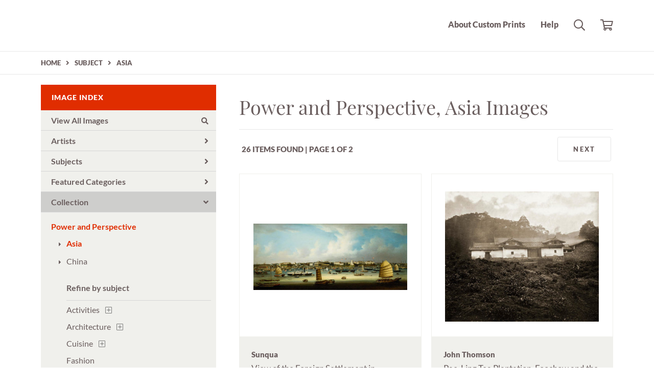

--- FILE ---
content_type: text/html; charset=UTF-8
request_url: https://customprints.pem.org/search/collection/power+and+perspective/subject/asia
body_size: 8200
content:
<!DOCTYPE html>
<html lang="en-US">
<head>
<meta charset="utf-8">
<title>Power and Perspective, Asia Images Prints - PEM Custom Prints | Custom Prints and Framing From the Peabody Essex Museum - customprints.pem.org</title>
<meta name="viewport" content="width=device-width, initial-scale=1">
<meta http-equiv="content-type" content="text/html;charset=UTF-8">
<meta name="title" content="Power and Perspective, Asia Images Prints - PEM Custom Prints | Custom Prints and Framing From the Peabody Essex Museum - customprints.pem.org">
<meta name="description" content="Power and Perspective, Asia Images Custom Prints and Framing from the Peabody Essex Museum - (26 items). Archival paper prints and reproductions on canvas for your home or office.">
<meta name="csrf-token" content="oIoQNyX8Z02qeN3XFYho8XZOF6RJ8QfmdE0ePinn">
<meta property="og:site_name" content="PEM Custom Prints">
<meta property="og:title" content="Power and Perspective, Asia Images Prints - PEM Custom Prints | Custom Prints and Framing From the Peabody Essex Museum - customprints.pem.org">
<meta property="og:url" content="https://customprints.pem.org/search/collection/power+and+perspective/subject/asia">
<link rel="canonical" href="https://customprints.pem.org/search/collection/power+and+perspective/subject/asia" />
<link rel="icon" type="image/ico" href="/img/museum_web/pem/favicon-pem.ico">
<link rel="stylesheet" href="/css/normalize.min.css">
<link rel="stylesheet" href="/css/slick.min.css">
<link rel="stylesheet" href="/css/museum_web/pem/slick-theme.min.css">
<link rel="stylesheet" href="/css/museum_web/pem/skeleton-1-1.min.css">
<link rel="stylesheet" href="/css/museum_web/pem/core.min.css?v=3erb4bycpnlrxpq5">
<link rel="stylesheet" href="/fonts/fontawesome5/css/all.min.css">
<script src="//ajax.googleapis.com/ajax/libs/jquery/1.12.0/jquery.min.js"></script>
<script src="/js/jquery.autocomplete.min.js"></script>
<script src="/js/slick.min.js"></script>
<script src="/js/global-1-3.min.js"></script>
<script src="/js/museum_web/pem/global.min.js?v=3erb4bycpnlrxpq5"></script>
<script src="/js/jquery.scrollUp.min.js"></script>
<script src="/js/jquery.expander.min.js"></script>
<script src="/js/responsive-skeleton-1-5.min.js"></script>
<script>
window.dataLayer = window.dataLayer || [];
window.dataLayer.push({
	'domain_config': {
		'domain_name': 'customprints.pem.org',
		'ga4_id': 'G-SBFR2RGSW7',
		'ga4_id_rollup': 'G-P3D19VJ3BP',
	}
});


</script>
 
<script>
window.dataLayer.push({
	'event': 'view_item_list',
	'ecommerce': {
		'impressions': [
			{
			'id': '508454',
			'name': 'Sunqua, View of the Foreign Settlement in Guangzhou, 1855–60 (508454)',
			'position': 1,
			'list': '/search/collection/power+and+perspective/subject/asia',
		},
			{
			'id': '508748',
			'name': 'John Thomson, Pae-Ling Tea Plantation, Foochow and the River Min, 1873 (508748)',
			'position': 2,
			'list': '/search/collection/power+and+perspective/subject/asia',
		},
			{
			'id': '508457',
			'name': 'John Thomson, Portrait of a woman, 1868–72 (508457)',
			'position': 3,
			'list': '/search/collection/power+and+perspective/subject/asia',
		},
			{
			'id': '508446',
			'name': 'Gao Lian, Mr. Chen, 1926 (508446)',
			'position': 4,
			'list': '/search/collection/power+and+perspective/subject/asia',
		},
			{
			'id': '508434',
			'name': 'Felice Beato, North and East Corner of the Wall of Pekin, 1860, 1860 (508434)',
			'position': 5,
			'list': '/search/collection/power+and+perspective/subject/asia',
		},
			{
			'id': '508445',
			'name': 'Lorenzo F. Fisler, Portrait of Li Hongzhang, ca. 1876 (508445)',
			'position': 6,
			'list': '/search/collection/power+and+perspective/subject/asia',
		},
			{
			'id': '508751',
			'name': 'Lai Afong, Russell & Company employees in front of Rose Hill, Hong Kong, 1885 (508751)',
			'position': 7,
			'list': '/search/collection/power+and+perspective/subject/asia',
		},
			{
			'id': '508749',
			'name': 'John Thomson, The Banker\'s Glen, Foochow and the River Min, 1873 (508749)',
			'position': 8,
			'list': '/search/collection/power+and+perspective/subject/asia',
		},
			{
			'id': '508436',
			'name': 'Felice Beato, Imperial summer palace before the Burning Yuen Ming Yuen, Pekin, 1860 (508436)',
			'position': 9,
			'list': '/search/collection/power+and+perspective/subject/asia',
		},
			{
			'id': '508441',
			'name': 'unknown artist, China, View of Thomas Hunt & Company’s Ship’s Chandlery in Huangpu (Whampoa), ca. 1850 (508441)',
			'position': 10,
			'list': '/search/collection/power+and+perspective/subject/asia',
		},
			{
			'id': '508447',
			'name': 'Gao Lian, Mrs. Chen, 1926 (508447)',
			'position': 11,
			'list': '/search/collection/power+and+perspective/subject/asia',
		},
			{
			'id': '508750',
			'name': 'John Thomson, A Rustic Bridge, 1868–1872 (508750)',
			'position': 12,
			'list': '/search/collection/power+and+perspective/subject/asia',
		},
			{
			'id': '508455',
			'name': 'John Thomson, Curio Shop, 1868–1872 (508455)',
			'position': 13,
			'list': '/search/collection/power+and+perspective/subject/asia',
		},
			{
			'id': '508747',
			'name': 'Felice Beato, First view seen in Pekin taken from Anting Gate, 1860 (508747)',
			'position': 14,
			'list': '/search/collection/power+and+perspective/subject/asia',
		},
			{
			'id': '508435',
			'name': 'Felice Beato, The great Imperial palace, Pekin, 1860 (508435)',
			'position': 15,
			'list': '/search/collection/power+and+perspective/subject/asia',
		},
			{
			'id': '508456',
			'name': 'John Thomson, Hongkong girl, 1868–72 (508456)',
			'position': 16,
			'list': '/search/collection/power+and+perspective/subject/asia',
		},
			{
			'id': '509205',
			'name': 'Guan Qiaochang (Lamqua), Portrait of Ah You, 1859 (509205)',
			'position': 17,
			'list': '/search/collection/power+and+perspective/subject/asia',
		},
			{
			'id': '509210',
			'name': 'Milton M. Miller, Aberdeen (HK.) Dock, 1860-1863 (509210)',
			'position': 18,
			'list': '/search/collection/power+and+perspective/subject/asia',
		},
			{
			'id': '509208',
			'name': 'John Thomson, The Island Pagoda Foochow and the River Min, 1873 (509208)',
			'position': 19,
			'list': '/search/collection/power+and+perspective/subject/asia',
		},
			{
			'id': '508437',
			'name': 'Felice Beato, hui Tuk Kuny, Canton, 1860 (508437)',
			'position': 20,
			'list': '/search/collection/power+and+perspective/subject/asia',
		},
			{
			'id': '508438',
			'name': 'Felice Beato, Treasury Street, Canton, 1860 (508438)',
			'position': 21,
			'list': '/search/collection/power+and+perspective/subject/asia',
		},
			{
			'id': '508450',
			'name': 'Milton M. Miller, View in Hong Kong, ca. 1863 (508450)',
			'position': 22,
			'list': '/search/collection/power+and+perspective/subject/asia',
		},
			{
			'id': '509199',
			'name': 'Tung Hing, Triumphal arch to a Mandarin\'s grave; Foochow Views (album title), 1870 (509199)',
			'position': 23,
			'list': '/search/collection/power+and+perspective/subject/asia',
		},
			{
			'id': '509207',
			'name': 'Felice Beato, East Street from the Treasury, Canton, 1860 (509207)',
			'position': 24,
			'list': '/search/collection/power+and+perspective/subject/asia',
		},
			]
	}
});
</script>


<!-- Google Tag Manager - Imagelab -->
<script>(function(w,d,s,l,i){w[l]=w[l]||[];w[l].push({'gtm.start':
new Date().getTime(),event:'gtm.js'});var f=d.getElementsByTagName(s)[0],
j=d.createElement(s),dl=l!='dataLayer'?'&l='+l:'';j.async=true;j.src=
'https://www.googletagmanager.com/gtm.js?id='+i+dl;f.parentNode.insertBefore(j,f);
})(window,document,'script','dataLayer','GTM-5HLSXV2');</script>
<!-- End Google Tag Manager -->
</head>
<body class="header-spacer">
<!-- Google Tag Manager (noscript) -->
<noscript><iframe src="https://www.googletagmanager.com/ns.html?id=GTM-5HLSXV2" height="0" width="0" style="display:none;visibility:hidden"></iframe></noscript>
<!-- End Google Tag Manager (noscript) -->
<div class="header-desktop header-fixed-top row" id="header">

	<div class="container header-desktop-logo-row flex-vertical-center row">

		<div class="six columns">

			<a href="/" class="noline header-logo-link"><div class="header-logo" data-gtm-event="header-logo"></div></a>

		</div>

		<div class="six columns header-desktop-right">

			<ul class="header-nav-right-list">
				<li><a data-gtm-event="header-about" href="/home/about">About Custom Prints</a></li>
				<li><a data-gtm-event="header-help" href="/home/help">Help</a></li>
				<li><a class="toggle-more"><i data-gtm-event="header-search-toggle" class="far fa-search"></i></a></li>
				<li><a href="/cart"><i data-gtm-event="header-cart" class="far fa-shopping-cart"></i></a><span id="header-cart-count"></span></li>
			</ul>

		</div>

	</div>

</div>

<div id="navOverlay"></div>

<div class="header-mobile header-full header-top row">

	<div class="container flex-vertical-center">

		<div class="row header-mobile-row">

			<div class="header-mobile-logo">

				<div class="header-mobile-logo-img">

					<a href="/">
						<img data-gtm-event="mobile-header-logo" aria-label="PEM Custom Prints" alt="PEM Custom Prints" class="header-logo-mobile" src="/img/museum_web/pem/pem-custom-prints-black-100-2.png">
					</a>

				</div>

			</div>

			<div class="header-mobile-icon-wrap">
				<div id="header-mobile-right-nav" class="header-mobile-more"><a class="toggle-more noline"><i data-gtm-event="mobile-header-more" class="fas fa-bars"></i></a></div>
			</div>

		</div>

	</div>

</div>

<div id="search-overlay">

	
		<input class="search-box-input" type="text" value="" placeholder="Search..." name="q" id="autocomplete">
	

	<div id="header-search-overlay-close"><a class="toggle-more"><i class="far fa-times"></i></a></div>

</div>


<section class="crumb-trail-full">

	<div class="container crumb-trail">
		<div class="row">
			<div id="crumb-trail-left" class="crumb-trail-wrapper nine columns">
				<a href="/" class="noline">HOME</a><i class="fa-crumb-trail angle-right"></i>SUBJECT<i class="fa-crumb-trail angle-right"></i><h2>ASIA</h2>
			</div>
			<div id="crumb-trail-right" class="crumb-trail-right text-right three columns">

			</div>
		</div>
	</div>

</section>



<div class="container">

	<div class="row">

	<div id="ixs-overlay" class="overlay">

		<div id="left-wrapper" class="four columns">

			<div id="navigation-container" class="row">
				<div class="ixs-title">Navigation</div>
				<a href="/"><div data-gtm-event="mobile-header-home" class="ixs-row category-head clickable">Home<i class="ixs-fa angle-right"></i></div></a>
				<a href="/home/about/"><div data-gtm-event="mobile-header-about" class="ixs-row category-head clickable">About<i class="ixs-fa angle-right"></i></div></a>
				<a href="/home/help/"><div data-gtm-event="mobile-header-help" class="ixs-row category-head clickable">Help<i class="ixs-fa angle-right"></i></div></a>
				<a href="/cart/"><div data-gtm-event="mobile-header-cart" class="ixs-row category-head clickable">View Cart<i class="ixs-fa angle-right"></i></div></a>
				<a href="https://shop.pem.org"><div data-gtm-event="mobile-header-store-out" class="ixs-row category-head clickable">Shop Main Online Store<i class="ixs-fa external-link"></i></div></a>
			</div>


			<div id="ixs-container" class="row">

				<div id="ixs">

					<div id="ixs-wrapper">
	<div class="ixs-title">Image Index</div>



	<div class="ixs-row category-head clickable"><a data-gtm-event="ixs-all-prints-click" class="ixs-link" href="/search/collection/all">View All Images<i class="ixs-fa view-all"></i></a></div>
		<div class="ixs-row category-head clickable closed" data-gtm-event="ixs-view-artists" onclick="ajax_load('#ixs', '/indexsearch/artist_alpha/');return false;">Artists<i class="ixs-fa angle-right"></i></div>
			<div class="ixs-row category-head clickable closed" data-gtm-event="ixs-view-subjects" onclick="ajax_load('#ixs', '/indexsearch/update/subject/');return false;">Subjects<i class="ixs-fa angle-right"></i></div>
		<div class="ixs-row category-head clickable closed"data-gtm-event="ixs-view-back-to-features" onclick="ajax_load('#ixs', '/indexsearch/base');return false;">Featured Categories<i class="ixs-fa angle-right"></i></div>

	
		

		
							<div class="ixs-row category-head open">Collection<i class="ixs-fa angle-down"></i></div>
							<div id="ixs-scroll-div">
							<ul id="ixs-list">
							<li class="ixs-list-item selected"><a data-gtm-event="ixs-tag-list-click" href="/search/collection/power+and+perspective">Power and Perspective</a></li>
							<ul class="ixs-list-child" style="display:block;">
							<li class="ixs-list-item selected"><a data-gtm-event="ixs-tag-list-click" href="/search/subject/asia" target="_top">Asia</a></li>
							<li class="ixs-list-item"><a data-gtm-event="ixs-tag-list-click" href="/search/subject/china" target="_top">China</a></li>
							</ul>
							<div class="ixs-section-indent">
							<div class="ixs-explore-category-head">Refine by subject</div>
							<li class="ixs-list-item"><a data-gtm-event="ixs-tag-list-click" href="/search/collection/power+and+perspective/subject/activities">Activities</a>
							<div data-gtm-event="ixs-tag-list-toggle-children" class="ixs-tag-list-toggle-children" onclick="child_toggle('#894-child')"><div data-gtm-event="ixs-tag-list-toggle-children" id="894-child-toggle"><i class="fal fa-plus-square"></i></div></div>
							<ul class="ixs-list-child" id="894-child">
							<li class="ixs-list-item"><a data-gtm-event="ixs-tag-list-click" href="/search/collection/power+and+perspective/subject/leisure" target="_top">Leisure</a>
							<div data-gtm-event="ixs-tag-list-toggle-children" class="ixs-tag-list-toggle-children" onclick="child_toggle('#895-child')"><div data-gtm-event="ixs-tag-list-toggle-children" id="895-child-toggle"><i class="fal fa-plus-square"></i></div></div>
							<ul class="ixs-list-child" id="895-child">
							<li class="ixs-list-item"><a data-gtm-event="ixs-tag-list-click" href="/search/collection/power+and+perspective/subject/shopping" target="_top">Shopping</a></li>
							</ul>
							</ul>
							<li class="ixs-list-item"><a data-gtm-event="ixs-tag-list-click" href="/search/collection/power+and+perspective/subject/architecture">Architecture</a>
							<div data-gtm-event="ixs-tag-list-toggle-children" class="ixs-tag-list-toggle-children" onclick="child_toggle('#21-child')"><div data-gtm-event="ixs-tag-list-toggle-children" id="21-child-toggle"><i class="fal fa-plus-square"></i></div></div>
							<ul class="ixs-list-child" id="21-child">
							<li class="ixs-list-item"><a data-gtm-event="ixs-tag-list-click" href="/search/collection/power+and+perspective/subject/bridges" target="_top">Bridges</a>
							<li class="ixs-list-item"><a data-gtm-event="ixs-tag-list-click" href="/search/collection/power+and+perspective/subject/buildings" target="_top">Buildings</a>
							<li class="ixs-list-item"><a data-gtm-event="ixs-tag-list-click" href="/search/collection/power+and+perspective/subject/houses" target="_top">Houses</a>
							<li class="ixs-list-item"><a data-gtm-event="ixs-tag-list-click" href="/search/collection/power+and+perspective/subject/landmarks" target="_top">Landmarks</a>
							</ul>
							<li class="ixs-list-item"><a data-gtm-event="ixs-tag-list-click" href="/search/collection/power+and+perspective/subject/cuisine">Cuisine</a>
							<div data-gtm-event="ixs-tag-list-toggle-children" class="ixs-tag-list-toggle-children" onclick="child_toggle('#43-child')"><div data-gtm-event="ixs-tag-list-toggle-children" id="43-child-toggle"><i class="fal fa-plus-square"></i></div></div>
							<ul class="ixs-list-child" id="43-child">
							<li class="ixs-list-item"><a data-gtm-event="ixs-tag-list-click" href="/search/collection/power+and+perspective/subject/beverages" target="_top">Beverages</a>
							<div data-gtm-event="ixs-tag-list-toggle-children" class="ixs-tag-list-toggle-children" onclick="child_toggle('#44-child')"><div data-gtm-event="ixs-tag-list-toggle-children" id="44-child-toggle"><i class="fal fa-plus-square"></i></div></div>
							<ul class="ixs-list-child" id="44-child">
							<li class="ixs-list-item"><a data-gtm-event="ixs-tag-list-click" href="/search/collection/power+and+perspective/subject/coffee+and+tea" target="_top">Coffee and Tea</a></li>
							</ul>
							</ul>
							<li class="ixs-list-item"><a data-gtm-event="ixs-tag-list-click" href="/search/collection/power+and+perspective/subject/fashion">Fashion</a>
							<li class="ixs-list-item"><a data-gtm-event="ixs-tag-list-click" href="/search/collection/power+and+perspective/subject/figures">Figures</a>
							<li class="ixs-list-item"><a data-gtm-event="ixs-tag-list-click" href="/search/collection/power+and+perspective/subject/flowers+and+plants">Flowers and Plants</a>
							<div data-gtm-event="ixs-tag-list-toggle-children" class="ixs-tag-list-toggle-children" onclick="child_toggle('#69-child')"><div data-gtm-event="ixs-tag-list-toggle-children" id="69-child-toggle"><i class="fal fa-plus-square"></i></div></div>
							<ul class="ixs-list-child" id="69-child">
							<li class="ixs-list-item"><a data-gtm-event="ixs-tag-list-click" href="/search/collection/power+and+perspective/subject/gardens" target="_top">Gardens</a>
							<div data-gtm-event="ixs-tag-list-toggle-children" class="ixs-tag-list-toggle-children" onclick="child_toggle('#73-child')"><div data-gtm-event="ixs-tag-list-toggle-children" id="73-child-toggle"><i class="fal fa-plus-square"></i></div></div>
							<ul class="ixs-list-child" id="73-child">
							<li class="ixs-list-item"><a data-gtm-event="ixs-tag-list-click" href="/search/collection/power+and+perspective/subject/asian+gardens" target="_top">Asian Gardens</a></li>
							</ul>
							</ul>
							<li class="ixs-list-item"><a data-gtm-event="ixs-tag-list-click" href="/search/collection/power+and+perspective/subject/historical">Historical</a>
							<div data-gtm-event="ixs-tag-list-toggle-children" class="ixs-tag-list-toggle-children" onclick="child_toggle('#76-child')"><div data-gtm-event="ixs-tag-list-toggle-children" id="76-child-toggle"><i class="fal fa-plus-square"></i></div></div>
							<ul class="ixs-list-child" id="76-child">
							<li class="ixs-list-item"><a data-gtm-event="ixs-tag-list-click" href="/search/collection/power+and+perspective/subject/historical+figures" target="_top">Historical Figures</a>
							</ul>
							<li class="ixs-list-item"><a data-gtm-event="ixs-tag-list-click" href="/search/collection/power+and+perspective/subject/interiors">Interiors</a>
							<li class="ixs-list-item"><a data-gtm-event="ixs-tag-list-click" href="/search/collection/power+and+perspective/subject/landscapes+and+scenery">Landscapes and Scenery</a>
							<div data-gtm-event="ixs-tag-list-toggle-children" class="ixs-tag-list-toggle-children" onclick="child_toggle('#81-child')"><div data-gtm-event="ixs-tag-list-toggle-children" id="81-child-toggle"><i class="fal fa-plus-square"></i></div></div>
							<ul class="ixs-list-child" id="81-child">
							<li class="ixs-list-item"><a data-gtm-event="ixs-tag-list-click" href="/search/collection/power+and+perspective/subject/cityscape" target="_top">Cityscape</a>
							<div data-gtm-event="ixs-tag-list-toggle-children" class="ixs-tag-list-toggle-children" onclick="child_toggle('#84-child')"><div data-gtm-event="ixs-tag-list-toggle-children" id="84-child-toggle"><i class="fal fa-plus-square"></i></div></div>
							<ul class="ixs-list-child" id="84-child">
							<li class="ixs-list-item"><a data-gtm-event="ixs-tag-list-click" href="/search/collection/power+and+perspective/subject/skylines" target="_top">Skylines</a></li>
							<li class="ixs-list-item"><a data-gtm-event="ixs-tag-list-click" href="/search/collection/power+and+perspective/subject/streets+and+alleyways" target="_top">Streets and Alleyways</a></li>
							</ul>
							<li class="ixs-list-item"><a data-gtm-event="ixs-tag-list-click" href="/search/collection/power+and+perspective/subject/mountains" target="_top">Mountains</a>
							</ul>
							<li class="ixs-list-item"><a data-gtm-event="ixs-tag-list-click" href="/search/collection/power+and+perspective/subject/people">People</a>
							<div data-gtm-event="ixs-tag-list-toggle-children" class="ixs-tag-list-toggle-children" onclick="child_toggle('#534-child')"><div data-gtm-event="ixs-tag-list-toggle-children" id="534-child-toggle"><i class="fal fa-plus-square"></i></div></div>
							<ul class="ixs-list-child" id="534-child">
							<li class="ixs-list-item"><a data-gtm-event="ixs-tag-list-click" href="/search/collection/power+and+perspective/subject/women" target="_top">Women</a>
							</ul>
							<li class="ixs-list-item"><a data-gtm-event="ixs-tag-list-click" href="/search/collection/power+and+perspective/subject/places">Places</a>
							<div data-gtm-event="ixs-tag-list-toggle-children" class="ixs-tag-list-toggle-children" onclick="child_toggle('#902-child')"><div data-gtm-event="ixs-tag-list-toggle-children" id="902-child-toggle"><i class="fal fa-plus-square"></i></div></div>
							<ul class="ixs-list-child" id="902-child">
							<li class="ixs-list-item"><a data-gtm-event="ixs-tag-list-click" href="/search/collection/power+and+perspective/subject/asia" target="_top">Asia</a>
							<div data-gtm-event="ixs-tag-list-toggle-children" class="ixs-tag-list-toggle-children" onclick="child_toggle('#904-child')"><div data-gtm-event="ixs-tag-list-toggle-children" id="904-child-toggle"><i class="fal fa-plus-square"></i></div></div>
							<ul class="ixs-list-child" id="904-child">
							<li class="ixs-list-item"><a data-gtm-event="ixs-tag-list-click" href="/search/collection/power+and+perspective/subject/china" target="_top">China</a></li>
							</ul>
							</ul>
							<li class="ixs-list-item"><a data-gtm-event="ixs-tag-list-click" href="/search/collection/power+and+perspective/subject/portraits">Portraits</a>
							<div data-gtm-event="ixs-tag-list-toggle-children" class="ixs-tag-list-toggle-children" onclick="child_toggle('#105-child')"><div data-gtm-event="ixs-tag-list-toggle-children" id="105-child-toggle"><i class="fal fa-plus-square"></i></div></div>
							<ul class="ixs-list-child" id="105-child">
							<li class="ixs-list-item"><a data-gtm-event="ixs-tag-list-click" href="/search/collection/power+and+perspective/subject/mens+portraits" target="_top">Mens Portraits</a>
							<li class="ixs-list-item"><a data-gtm-event="ixs-tag-list-click" href="/search/collection/power+and+perspective/subject/self+portraits" target="_top">Self Portraits</a>
							<li class="ixs-list-item"><a data-gtm-event="ixs-tag-list-click" href="/search/collection/power+and+perspective/subject/womens+portraits" target="_top">Womens Portraits</a>
							</ul>
							<li class="ixs-list-item"><a data-gtm-event="ixs-tag-list-click" href="/search/collection/power+and+perspective/subject/religion+and+spirituality">Religion and Spirituality</a>
							<div data-gtm-event="ixs-tag-list-toggle-children" class="ixs-tag-list-toggle-children" onclick="child_toggle('#110-child')"><div data-gtm-event="ixs-tag-list-toggle-children" id="110-child-toggle"><i class="fal fa-plus-square"></i></div></div>
							<ul class="ixs-list-child" id="110-child">
							<li class="ixs-list-item"><a data-gtm-event="ixs-tag-list-click" href="/search/collection/power+and+perspective/subject/buddhism" target="_top">Buddhism</a>
							</ul>
							<li class="ixs-list-item"><a data-gtm-event="ixs-tag-list-click" href="/search/collection/power+and+perspective/subject/transportation">Transportation</a>
							<div data-gtm-event="ixs-tag-list-toggle-children" class="ixs-tag-list-toggle-children" onclick="child_toggle('#127-child')"><div data-gtm-event="ixs-tag-list-toggle-children" id="127-child-toggle"><i class="fal fa-plus-square"></i></div></div>
							<ul class="ixs-list-child" id="127-child">
							<li class="ixs-list-item"><a data-gtm-event="ixs-tag-list-click" href="/search/collection/power+and+perspective/subject/boats+and+ships" target="_top">Boats and Ships</a>
							<div data-gtm-event="ixs-tag-list-toggle-children" class="ixs-tag-list-toggle-children" onclick="child_toggle('#31-child')"><div data-gtm-event="ixs-tag-list-toggle-children" id="31-child-toggle"><i class="fal fa-plus-square"></i></div></div>
							<ul class="ixs-list-child" id="31-child">
							<li class="ixs-list-item"><a data-gtm-event="ixs-tag-list-click" href="/search/collection/power+and+perspective/subject/rowboats" target="_top">Rowboats</a></li>
							<li class="ixs-list-item"><a data-gtm-event="ixs-tag-list-click" href="/search/collection/power+and+perspective/subject/sailboats" target="_top">Sailboats</a></li>
							<li class="ixs-list-item"><a data-gtm-event="ixs-tag-list-click" href="/search/collection/power+and+perspective/subject/tall+ships" target="_top">Tall Ships</a></li>
							</ul>
							</ul>
							<li class="ixs-list-item"><a data-gtm-event="ixs-tag-list-click" href="/search/collection/power+and+perspective/subject/waterscapes">Waterscapes</a>
							<div data-gtm-event="ixs-tag-list-toggle-children" class="ixs-tag-list-toggle-children" onclick="child_toggle('#139-child')"><div data-gtm-event="ixs-tag-list-toggle-children" id="139-child-toggle"><i class="fal fa-plus-square"></i></div></div>
							<ul class="ixs-list-child" id="139-child">
							<li class="ixs-list-item"><a data-gtm-event="ixs-tag-list-click" href="/search/collection/power+and+perspective/subject/harbors" target="_top">Harbors</a>
							<li class="ixs-list-item"><a data-gtm-event="ixs-tag-list-click" href="/search/collection/power+and+perspective/subject/ocean" target="_top">Ocean</a>
							<div data-gtm-event="ixs-tag-list-toggle-children" class="ixs-tag-list-toggle-children" onclick="child_toggle('#147-child')"><div data-gtm-event="ixs-tag-list-toggle-children" id="147-child-toggle"><i class="fal fa-plus-square"></i></div></div>
							<ul class="ixs-list-child" id="147-child">
							<li class="ixs-list-item"><a data-gtm-event="ixs-tag-list-click" href="/search/collection/power+and+perspective/subject/islands" target="_top">Islands</a></li>
							</ul>
							<li class="ixs-list-item"><a data-gtm-event="ixs-tag-list-click" href="/search/collection/power+and+perspective/subject/rivers" target="_top">Rivers</a>
							</ul>
							<li class="ixs-list-item"><a data-gtm-event="ixs-tag-list-click" href="/search/collection/power+and+perspective/subject/work+and+professions">Work and Professions</a>
							<li class="ixs-list-item"><a data-gtm-event="ixs-tag-list-click" href="/search/collection/power+and+perspective/subject/world+culture">World Culture</a>
							<div data-gtm-event="ixs-tag-list-toggle-children" class="ixs-tag-list-toggle-children" onclick="child_toggle('#55-child')"><div data-gtm-event="ixs-tag-list-toggle-children" id="55-child-toggle"><i class="fal fa-plus-square"></i></div></div>
							<ul class="ixs-list-child" id="55-child">
							<li class="ixs-list-item"><a data-gtm-event="ixs-tag-list-click" href="/search/collection/power+and+perspective/subject/asian" target="_top">Asian</a>
							<div data-gtm-event="ixs-tag-list-toggle-children" class="ixs-tag-list-toggle-children" onclick="child_toggle('#29-child')"><div data-gtm-event="ixs-tag-list-toggle-children" id="29-child-toggle"><i class="fal fa-plus-square"></i></div></div>
							<ul class="ixs-list-child" id="29-child">
							<li class="ixs-list-item"><a data-gtm-event="ixs-tag-list-click" href="/search/collection/power+and+perspective/subject/asian+architecture" target="_top">Asian Architecture</a></li>
							</ul>
							</ul>
							</div>
							</div>
							</ul>
			
		
	

</div>

				</div>

			</div>


		</div>

	</div>

		<div id="body-container" class="eight columns">

			<div class="search-results-title-box row" class="clearfix">
				<div class="search-results-title-text"><h2>Power and Perspective, Asia Images</h2></div>
							</div>

			<div class="search-results-tools row">
				<div class="search-results-pagination-head-text six columns"><h2>26 Items Found | Page 1 of 2</h2></div>
				<div class="search-results-pagination-head-buttons six columns cd-pagination">
					<li class="pagination-button"><a href="/search/collection/power+and+perspective/subject/asia/pg/2">NEXT</a></li>									</div>
			</div>

			<div class="row search-results-container">
			
				<div class="row search-results-item">
					<div class="search-results-item-wrap">
						<div class="search-results-item-image-wrap">
							<a href="/detail/508454/sunqua-view-of-the-foreign-settlement-in-guangzhou-1855–60" data-gtm-event="product-click" data-list="/search/collection/power+and+perspective/subject/asia" data-name="Sunqua, View of the Foreign Settlement in Guangzhou, 1855–60 (508454)" data-id="508454" data-pos="1" class="search-results-item-image-hover"><img src="/vitruvius/render/400/508454.jpg" class="search-results-item-image" alt="Sunqua - View of the Foreign Settlement in Guangzhou, 1855–60" /></a>
						</div>
						<div class="search-results-item-info-wrap">
							<h3><a href="/detail/508454/sunqua-view-of-the-foreign-settlement-in-guangzhou-1855–60" data-gtm-event="product-click" data-list="/search/collection/power+and+perspective/subject/asia" data-name="Sunqua, View of the Foreign Settlement in Guangzhou, 1855–60 (508454)" data-id="508454" data-pos="1"><div class="item-artist">Sunqua</div><div class="item-title">View of the Foreign Settlement in Guangzhou, 1855–60</div></a></h3>
						</div>
					</div>
				</div>

			
				<div class="row search-results-item">
					<div class="search-results-item-wrap">
						<div class="search-results-item-image-wrap">
							<a href="/detail/508748/thomson-pae-ling-tea-plantation-foochow-and-the-river-min-1873" data-gtm-event="product-click" data-list="/search/collection/power+and+perspective/subject/asia" data-name="John Thomson, Pae-Ling Tea Plantation, Foochow and the River Min, 1873 (508748)" data-id="508748" data-pos="2" class="search-results-item-image-hover"><img src="/vitruvius/render/400/508748.jpg" class="search-results-item-image" alt="John Thomson - Pae-Ling Tea Plantation, Foochow and the River Min, 1873" /></a>
						</div>
						<div class="search-results-item-info-wrap">
							<h3><a href="/detail/508748/thomson-pae-ling-tea-plantation-foochow-and-the-river-min-1873" data-gtm-event="product-click" data-list="/search/collection/power+and+perspective/subject/asia" data-name="John Thomson, Pae-Ling Tea Plantation, Foochow and the River Min, 1873 (508748)" data-id="508748" data-pos="2"><div class="item-artist">John Thomson</div><div class="item-title">Pae-Ling Tea Plantation, Foochow and the River Min, 1873</div></a></h3>
						</div>
					</div>
				</div>

			
				<div class="row search-results-item">
					<div class="search-results-item-wrap">
						<div class="search-results-item-image-wrap">
							<a href="/detail/508457/thomson-portrait-of-a-woman-1868–72" data-gtm-event="product-click" data-list="/search/collection/power+and+perspective/subject/asia" data-name="John Thomson, Portrait of a woman, 1868–72 (508457)" data-id="508457" data-pos="3" class="search-results-item-image-hover"><img src="/vitruvius/render/400/508457.jpg" class="search-results-item-image" alt="John Thomson - Portrait of a woman, 1868–72" /></a>
						</div>
						<div class="search-results-item-info-wrap">
							<h3><a href="/detail/508457/thomson-portrait-of-a-woman-1868–72" data-gtm-event="product-click" data-list="/search/collection/power+and+perspective/subject/asia" data-name="John Thomson, Portrait of a woman, 1868–72 (508457)" data-id="508457" data-pos="3"><div class="item-artist">John Thomson</div><div class="item-title">Portrait of a woman, 1868–72</div></a></h3>
						</div>
					</div>
				</div>

			
				<div class="row search-results-item">
					<div class="search-results-item-wrap">
						<div class="search-results-item-image-wrap">
							<a href="/detail/508446/gao-lian-mr.-chen-1926" data-gtm-event="product-click" data-list="/search/collection/power+and+perspective/subject/asia" data-name="Gao Lian, Mr. Chen, 1926 (508446)" data-id="508446" data-pos="4" class="search-results-item-image-hover"><img src="/vitruvius/render/400/508446.jpg" class="search-results-item-image" alt="Gao Lian - Mr. Chen, 1926" /></a>
						</div>
						<div class="search-results-item-info-wrap">
							<h3><a href="/detail/508446/gao-lian-mr.-chen-1926" data-gtm-event="product-click" data-list="/search/collection/power+and+perspective/subject/asia" data-name="Gao Lian, Mr. Chen, 1926 (508446)" data-id="508446" data-pos="4"><div class="item-artist">Gao Lian</div><div class="item-title">Mr. Chen, 1926</div></a></h3>
						</div>
					</div>
				</div>

			
				<div class="row search-results-item">
					<div class="search-results-item-wrap">
						<div class="search-results-item-image-wrap">
							<a href="/detail/508434/beato-north-and-east-corner-of-the-wall-of-pekin-1860-1860" data-gtm-event="product-click" data-list="/search/collection/power+and+perspective/subject/asia" data-name="Felice Beato, North and East Corner of the Wall of Pekin, 1860, 1860 (508434)" data-id="508434" data-pos="5" class="search-results-item-image-hover"><img src="/vitruvius/render/400/508434.jpg" class="search-results-item-image" alt="Felice Beato - North and East Corner of the Wall of Pekin, 1860, 1860" /></a>
						</div>
						<div class="search-results-item-info-wrap">
							<h3><a href="/detail/508434/beato-north-and-east-corner-of-the-wall-of-pekin-1860-1860" data-gtm-event="product-click" data-list="/search/collection/power+and+perspective/subject/asia" data-name="Felice Beato, North and East Corner of the Wall of Pekin, 1860, 1860 (508434)" data-id="508434" data-pos="5"><div class="item-artist">Felice Beato</div><div class="item-title">North and East Corner of the Wall of Pekin, 1860, 1860</div></a></h3>
						</div>
					</div>
				</div>

			
				<div class="row search-results-item">
					<div class="search-results-item-wrap">
						<div class="search-results-item-image-wrap">
							<a href="/detail/508445/fisler-portrait-of-li-hongzhang-ca.-1876" data-gtm-event="product-click" data-list="/search/collection/power+and+perspective/subject/asia" data-name="Lorenzo F. Fisler, Portrait of Li Hongzhang, ca. 1876 (508445)" data-id="508445" data-pos="6" class="search-results-item-image-hover"><img src="/vitruvius/render/400/508445.jpg" class="search-results-item-image" alt="Lorenzo F. Fisler - Portrait of Li Hongzhang, ca. 1876" /></a>
						</div>
						<div class="search-results-item-info-wrap">
							<h3><a href="/detail/508445/fisler-portrait-of-li-hongzhang-ca.-1876" data-gtm-event="product-click" data-list="/search/collection/power+and+perspective/subject/asia" data-name="Lorenzo F. Fisler, Portrait of Li Hongzhang, ca. 1876 (508445)" data-id="508445" data-pos="6"><div class="item-artist">Lorenzo F. Fisler</div><div class="item-title">Portrait of Li Hongzhang, ca. 1876</div></a></h3>
						</div>
					</div>
				</div>

			
				<div class="row search-results-item">
					<div class="search-results-item-wrap">
						<div class="search-results-item-image-wrap">
							<a href="/detail/508751/afong-russell-company-employees-in-front-of-rose-hill-hong-kong-1885" data-gtm-event="product-click" data-list="/search/collection/power+and+perspective/subject/asia" data-name="Lai Afong, Russell &amp; Company employees in front of Rose Hill, Hong Kong, 1885 (508751)" data-id="508751" data-pos="7" class="search-results-item-image-hover"><img src="/vitruvius/render/400/508751.jpg" class="search-results-item-image" alt="Lai Afong - Russell &amp; Company employees in front of Rose Hill, Hong Kong, 1885" /></a>
						</div>
						<div class="search-results-item-info-wrap">
							<h3><a href="/detail/508751/afong-russell-company-employees-in-front-of-rose-hill-hong-kong-1885" data-gtm-event="product-click" data-list="/search/collection/power+and+perspective/subject/asia" data-name="Lai Afong, Russell &amp; Company employees in front of Rose Hill, Hong Kong, 1885 (508751)" data-id="508751" data-pos="7"><div class="item-artist">Lai Afong</div><div class="item-title">Russell &amp; Company employees in front of Rose Hill, Hong Kong, 1885</div></a></h3>
						</div>
					</div>
				</div>

			
				<div class="row search-results-item">
					<div class="search-results-item-wrap">
						<div class="search-results-item-image-wrap">
							<a href="/detail/508749/thomson-the-bankers-glen-foochow-and-the-river-min-1873" data-gtm-event="product-click" data-list="/search/collection/power+and+perspective/subject/asia" data-name="John Thomson, The Banker&#039;s Glen, Foochow and the River Min, 1873 (508749)" data-id="508749" data-pos="8" class="search-results-item-image-hover"><img src="/vitruvius/render/400/508749.jpg" class="search-results-item-image" alt="John Thomson - The Banker&#039;s Glen, Foochow and the River Min, 1873" /></a>
						</div>
						<div class="search-results-item-info-wrap">
							<h3><a href="/detail/508749/thomson-the-bankers-glen-foochow-and-the-river-min-1873" data-gtm-event="product-click" data-list="/search/collection/power+and+perspective/subject/asia" data-name="John Thomson, The Banker&#039;s Glen, Foochow and the River Min, 1873 (508749)" data-id="508749" data-pos="8"><div class="item-artist">John Thomson</div><div class="item-title">The Banker&#039;s Glen, Foochow and the River Min, 1873</div></a></h3>
						</div>
					</div>
				</div>

			
				<div class="row search-results-item">
					<div class="search-results-item-wrap">
						<div class="search-results-item-image-wrap">
							<a href="/detail/508436/beato-imperial-summer-palace-before-the-burning-yuen-ming-yuen-pekin-1860" data-gtm-event="product-click" data-list="/search/collection/power+and+perspective/subject/asia" data-name="Felice Beato, Imperial summer palace before the Burning Yuen Ming Yuen, Pekin, 1860 (508436)" data-id="508436" data-pos="9" class="search-results-item-image-hover"><img src="/vitruvius/render/400/508436.jpg" class="search-results-item-image" alt="Felice Beato - Imperial summer palace before the Burning Yuen Ming Yuen, Pekin, 1860" /></a>
						</div>
						<div class="search-results-item-info-wrap">
							<h3><a href="/detail/508436/beato-imperial-summer-palace-before-the-burning-yuen-ming-yuen-pekin-1860" data-gtm-event="product-click" data-list="/search/collection/power+and+perspective/subject/asia" data-name="Felice Beato, Imperial summer palace before the Burning Yuen Ming Yuen, Pekin, 1860 (508436)" data-id="508436" data-pos="9"><div class="item-artist">Felice Beato</div><div class="item-title">Imperial summer palace before the Burning Yuen Ming Yuen, Pekin, 1860</div></a></h3>
						</div>
					</div>
				</div>

			
				<div class="row search-results-item">
					<div class="search-results-item-wrap">
						<div class="search-results-item-image-wrap">
							<a href="/detail/508441/china-view-of-thomas-hunt-company’s-ship’s-chandlery-in-huangpu-whampoa-ca.-1850" data-gtm-event="product-click" data-list="/search/collection/power+and+perspective/subject/asia" data-name="unknown artist, China, View of Thomas Hunt &amp; Company’s Ship’s Chandlery in Huangpu (Whampoa), ca. 1850 (508441)" data-id="508441" data-pos="10" class="search-results-item-image-hover"><img src="/vitruvius/render/400/508441.jpg" class="search-results-item-image" alt="unknown artist, China - View of Thomas Hunt &amp; Company’s Ship’s Chandlery in Huangpu (Whampoa), ca. 1850" /></a>
						</div>
						<div class="search-results-item-info-wrap">
							<h3><a href="/detail/508441/china-view-of-thomas-hunt-company’s-ship’s-chandlery-in-huangpu-whampoa-ca.-1850" data-gtm-event="product-click" data-list="/search/collection/power+and+perspective/subject/asia" data-name="unknown artist, China, View of Thomas Hunt &amp; Company’s Ship’s Chandlery in Huangpu (Whampoa), ca. 1850 (508441)" data-id="508441" data-pos="10"><div class="item-artist">unknown artist, China</div><div class="item-title">View of Thomas Hunt &amp; Company’s Ship’s Chandlery in Huangpu (Whampoa), ca. 1850</div></a></h3>
						</div>
					</div>
				</div>

			
				<div class="row search-results-item">
					<div class="search-results-item-wrap">
						<div class="search-results-item-image-wrap">
							<a href="/detail/508447/gao-lian-mrs.-chen-1926" data-gtm-event="product-click" data-list="/search/collection/power+and+perspective/subject/asia" data-name="Gao Lian, Mrs. Chen, 1926 (508447)" data-id="508447" data-pos="11" class="search-results-item-image-hover"><img src="/vitruvius/render/400/508447.jpg" class="search-results-item-image" alt="Gao Lian - Mrs. Chen, 1926" /></a>
						</div>
						<div class="search-results-item-info-wrap">
							<h3><a href="/detail/508447/gao-lian-mrs.-chen-1926" data-gtm-event="product-click" data-list="/search/collection/power+and+perspective/subject/asia" data-name="Gao Lian, Mrs. Chen, 1926 (508447)" data-id="508447" data-pos="11"><div class="item-artist">Gao Lian</div><div class="item-title">Mrs. Chen, 1926</div></a></h3>
						</div>
					</div>
				</div>

			
				<div class="row search-results-item">
					<div class="search-results-item-wrap">
						<div class="search-results-item-image-wrap">
							<a href="/detail/508750/thomson-a-rustic-bridge-1868–1872" data-gtm-event="product-click" data-list="/search/collection/power+and+perspective/subject/asia" data-name="John Thomson, A Rustic Bridge, 1868–1872 (508750)" data-id="508750" data-pos="12" class="search-results-item-image-hover"><img src="/vitruvius/render/400/508750.jpg" class="search-results-item-image" alt="John Thomson - A Rustic Bridge, 1868–1872" /></a>
						</div>
						<div class="search-results-item-info-wrap">
							<h3><a href="/detail/508750/thomson-a-rustic-bridge-1868–1872" data-gtm-event="product-click" data-list="/search/collection/power+and+perspective/subject/asia" data-name="John Thomson, A Rustic Bridge, 1868–1872 (508750)" data-id="508750" data-pos="12"><div class="item-artist">John Thomson</div><div class="item-title">A Rustic Bridge, 1868–1872</div></a></h3>
						</div>
					</div>
				</div>

			
				<div class="row search-results-item">
					<div class="search-results-item-wrap">
						<div class="search-results-item-image-wrap">
							<a href="/detail/508455/thomson-curio-shop-1868–1872" data-gtm-event="product-click" data-list="/search/collection/power+and+perspective/subject/asia" data-name="John Thomson, Curio Shop, 1868–1872 (508455)" data-id="508455" data-pos="13" class="search-results-item-image-hover"><img src="/vitruvius/render/400/508455.jpg" class="search-results-item-image" alt="John Thomson - Curio Shop, 1868–1872" /></a>
						</div>
						<div class="search-results-item-info-wrap">
							<h3><a href="/detail/508455/thomson-curio-shop-1868–1872" data-gtm-event="product-click" data-list="/search/collection/power+and+perspective/subject/asia" data-name="John Thomson, Curio Shop, 1868–1872 (508455)" data-id="508455" data-pos="13"><div class="item-artist">John Thomson</div><div class="item-title">Curio Shop, 1868–1872</div></a></h3>
						</div>
					</div>
				</div>

			
				<div class="row search-results-item">
					<div class="search-results-item-wrap">
						<div class="search-results-item-image-wrap">
							<a href="/detail/508747/beato-first-view-seen-in-pekin-taken-from-anting-gate-1860" data-gtm-event="product-click" data-list="/search/collection/power+and+perspective/subject/asia" data-name="Felice Beato, First view seen in Pekin taken from Anting Gate, 1860 (508747)" data-id="508747" data-pos="14" class="search-results-item-image-hover"><img src="/vitruvius/render/400/508747.jpg" class="search-results-item-image" alt="Felice Beato - First view seen in Pekin taken from Anting Gate, 1860" /></a>
						</div>
						<div class="search-results-item-info-wrap">
							<h3><a href="/detail/508747/beato-first-view-seen-in-pekin-taken-from-anting-gate-1860" data-gtm-event="product-click" data-list="/search/collection/power+and+perspective/subject/asia" data-name="Felice Beato, First view seen in Pekin taken from Anting Gate, 1860 (508747)" data-id="508747" data-pos="14"><div class="item-artist">Felice Beato</div><div class="item-title">First view seen in Pekin taken from Anting Gate, 1860</div></a></h3>
						</div>
					</div>
				</div>

			
				<div class="row search-results-item">
					<div class="search-results-item-wrap">
						<div class="search-results-item-image-wrap">
							<a href="/detail/508435/beato-the-great-imperial-palace-pekin-1860" data-gtm-event="product-click" data-list="/search/collection/power+and+perspective/subject/asia" data-name="Felice Beato, The great Imperial palace, Pekin, 1860 (508435)" data-id="508435" data-pos="15" class="search-results-item-image-hover"><img src="/vitruvius/render/400/508435.jpg" class="search-results-item-image" alt="Felice Beato - The great Imperial palace, Pekin, 1860" /></a>
						</div>
						<div class="search-results-item-info-wrap">
							<h3><a href="/detail/508435/beato-the-great-imperial-palace-pekin-1860" data-gtm-event="product-click" data-list="/search/collection/power+and+perspective/subject/asia" data-name="Felice Beato, The great Imperial palace, Pekin, 1860 (508435)" data-id="508435" data-pos="15"><div class="item-artist">Felice Beato</div><div class="item-title">The great Imperial palace, Pekin, 1860</div></a></h3>
						</div>
					</div>
				</div>

			
				<div class="row search-results-item">
					<div class="search-results-item-wrap">
						<div class="search-results-item-image-wrap">
							<a href="/detail/508456/thomson-hongkong-girl-1868–72" data-gtm-event="product-click" data-list="/search/collection/power+and+perspective/subject/asia" data-name="John Thomson, Hongkong girl, 1868–72 (508456)" data-id="508456" data-pos="16" class="search-results-item-image-hover"><img src="/vitruvius/render/400/508456.jpg" class="search-results-item-image" alt="John Thomson - Hongkong girl, 1868–72" /></a>
						</div>
						<div class="search-results-item-info-wrap">
							<h3><a href="/detail/508456/thomson-hongkong-girl-1868–72" data-gtm-event="product-click" data-list="/search/collection/power+and+perspective/subject/asia" data-name="John Thomson, Hongkong girl, 1868–72 (508456)" data-id="508456" data-pos="16"><div class="item-artist">John Thomson</div><div class="item-title">Hongkong girl, 1868–72</div></a></h3>
						</div>
					</div>
				</div>

			
				<div class="row search-results-item">
					<div class="search-results-item-wrap">
						<div class="search-results-item-image-wrap">
							<a href="/detail/509205/qiaochang-lamqua-portrait-of-ah-you-1859" data-gtm-event="product-click" data-list="/search/collection/power+and+perspective/subject/asia" data-name="Guan Qiaochang (Lamqua), Portrait of Ah You, 1859 (509205)" data-id="509205" data-pos="17" class="search-results-item-image-hover"><img src="/vitruvius/render/400/509205.jpg" class="search-results-item-image" alt="Guan Qiaochang (Lamqua) - Portrait of Ah You, 1859" /></a>
						</div>
						<div class="search-results-item-info-wrap">
							<h3><a href="/detail/509205/qiaochang-lamqua-portrait-of-ah-you-1859" data-gtm-event="product-click" data-list="/search/collection/power+and+perspective/subject/asia" data-name="Guan Qiaochang (Lamqua), Portrait of Ah You, 1859 (509205)" data-id="509205" data-pos="17"><div class="item-artist">Guan Qiaochang (Lamqua)</div><div class="item-title">Portrait of Ah You, 1859</div></a></h3>
						</div>
					</div>
				</div>

			
				<div class="row search-results-item">
					<div class="search-results-item-wrap">
						<div class="search-results-item-image-wrap">
							<a href="/detail/509210/miller-aberdeen-hk.-dock-1860-1863" data-gtm-event="product-click" data-list="/search/collection/power+and+perspective/subject/asia" data-name="Milton M. Miller, Aberdeen (HK.) Dock, 1860-1863 (509210)" data-id="509210" data-pos="18" class="search-results-item-image-hover"><img src="/vitruvius/render/400/509210.jpg" class="search-results-item-image" alt="Milton M. Miller - Aberdeen (HK.) Dock, 1860-1863" /></a>
						</div>
						<div class="search-results-item-info-wrap">
							<h3><a href="/detail/509210/miller-aberdeen-hk.-dock-1860-1863" data-gtm-event="product-click" data-list="/search/collection/power+and+perspective/subject/asia" data-name="Milton M. Miller, Aberdeen (HK.) Dock, 1860-1863 (509210)" data-id="509210" data-pos="18"><div class="item-artist">Milton M. Miller</div><div class="item-title">Aberdeen (HK.) Dock, 1860-1863</div></a></h3>
						</div>
					</div>
				</div>

			
				<div class="row search-results-item">
					<div class="search-results-item-wrap">
						<div class="search-results-item-image-wrap">
							<a href="/detail/509208/thomson-the-island-pagoda-foochow-and-the-river-min-1873" data-gtm-event="product-click" data-list="/search/collection/power+and+perspective/subject/asia" data-name="John Thomson, The Island Pagoda Foochow and the River Min, 1873 (509208)" data-id="509208" data-pos="19" class="search-results-item-image-hover"><img src="/vitruvius/render/400/509208.jpg" class="search-results-item-image" alt="John Thomson - The Island Pagoda Foochow and the River Min, 1873" /></a>
						</div>
						<div class="search-results-item-info-wrap">
							<h3><a href="/detail/509208/thomson-the-island-pagoda-foochow-and-the-river-min-1873" data-gtm-event="product-click" data-list="/search/collection/power+and+perspective/subject/asia" data-name="John Thomson, The Island Pagoda Foochow and the River Min, 1873 (509208)" data-id="509208" data-pos="19"><div class="item-artist">John Thomson</div><div class="item-title">The Island Pagoda Foochow and the River Min, 1873</div></a></h3>
						</div>
					</div>
				</div>

			
				<div class="row search-results-item">
					<div class="search-results-item-wrap">
						<div class="search-results-item-image-wrap">
							<a href="/detail/508437/beato-hui-tuk-kuny-canton-1860" data-gtm-event="product-click" data-list="/search/collection/power+and+perspective/subject/asia" data-name="Felice Beato, hui Tuk Kuny, Canton, 1860 (508437)" data-id="508437" data-pos="20" class="search-results-item-image-hover"><img src="/vitruvius/render/400/508437.jpg" class="search-results-item-image" alt="Felice Beato - hui Tuk Kuny, Canton, 1860" /></a>
						</div>
						<div class="search-results-item-info-wrap">
							<h3><a href="/detail/508437/beato-hui-tuk-kuny-canton-1860" data-gtm-event="product-click" data-list="/search/collection/power+and+perspective/subject/asia" data-name="Felice Beato, hui Tuk Kuny, Canton, 1860 (508437)" data-id="508437" data-pos="20"><div class="item-artist">Felice Beato</div><div class="item-title">hui Tuk Kuny, Canton, 1860</div></a></h3>
						</div>
					</div>
				</div>

			
				<div class="row search-results-item">
					<div class="search-results-item-wrap">
						<div class="search-results-item-image-wrap">
							<a href="/detail/508438/beato-treasury-street-canton-1860" data-gtm-event="product-click" data-list="/search/collection/power+and+perspective/subject/asia" data-name="Felice Beato, Treasury Street, Canton, 1860 (508438)" data-id="508438" data-pos="21" class="search-results-item-image-hover"><img src="/vitruvius/render/400/508438.jpg" class="search-results-item-image" alt="Felice Beato - Treasury Street, Canton, 1860" /></a>
						</div>
						<div class="search-results-item-info-wrap">
							<h3><a href="/detail/508438/beato-treasury-street-canton-1860" data-gtm-event="product-click" data-list="/search/collection/power+and+perspective/subject/asia" data-name="Felice Beato, Treasury Street, Canton, 1860 (508438)" data-id="508438" data-pos="21"><div class="item-artist">Felice Beato</div><div class="item-title">Treasury Street, Canton, 1860</div></a></h3>
						</div>
					</div>
				</div>

			
				<div class="row search-results-item">
					<div class="search-results-item-wrap">
						<div class="search-results-item-image-wrap">
							<a href="/detail/508450/miller-view-in-hong-kong-ca.-1863" data-gtm-event="product-click" data-list="/search/collection/power+and+perspective/subject/asia" data-name="Milton M. Miller, View in Hong Kong, ca. 1863 (508450)" data-id="508450" data-pos="22" class="search-results-item-image-hover"><img src="/vitruvius/render/400/508450.jpg" class="search-results-item-image" alt="Milton M. Miller - View in Hong Kong, ca. 1863" /></a>
						</div>
						<div class="search-results-item-info-wrap">
							<h3><a href="/detail/508450/miller-view-in-hong-kong-ca.-1863" data-gtm-event="product-click" data-list="/search/collection/power+and+perspective/subject/asia" data-name="Milton M. Miller, View in Hong Kong, ca. 1863 (508450)" data-id="508450" data-pos="22"><div class="item-artist">Milton M. Miller</div><div class="item-title">View in Hong Kong, ca. 1863</div></a></h3>
						</div>
					</div>
				</div>

			
				<div class="row search-results-item">
					<div class="search-results-item-wrap">
						<div class="search-results-item-image-wrap">
							<a href="/detail/509199/hing-triumphal-arch-to-a-mandarins-grave-foochow-views-album-title-1870" data-gtm-event="product-click" data-list="/search/collection/power+and+perspective/subject/asia" data-name="Tung Hing, Triumphal arch to a Mandarin&#039;s grave; Foochow Views (album title), 1870 (509199)" data-id="509199" data-pos="23" class="search-results-item-image-hover"><img src="/vitruvius/render/400/509199.jpg" class="search-results-item-image" alt="Tung Hing - Triumphal arch to a Mandarin&#039;s grave; Foochow Views (album title), 1870" /></a>
						</div>
						<div class="search-results-item-info-wrap">
							<h3><a href="/detail/509199/hing-triumphal-arch-to-a-mandarins-grave-foochow-views-album-title-1870" data-gtm-event="product-click" data-list="/search/collection/power+and+perspective/subject/asia" data-name="Tung Hing, Triumphal arch to a Mandarin&#039;s grave; Foochow Views (album title), 1870 (509199)" data-id="509199" data-pos="23"><div class="item-artist">Tung Hing</div><div class="item-title">Triumphal arch to a Mandarin&#039;s grave; Foochow Views (album title), 1870</div></a></h3>
						</div>
					</div>
				</div>

			
				<div class="row search-results-item">
					<div class="search-results-item-wrap">
						<div class="search-results-item-image-wrap">
							<a href="/detail/509207/beato-east-street-from-the-treasury-canton-1860" data-gtm-event="product-click" data-list="/search/collection/power+and+perspective/subject/asia" data-name="Felice Beato, East Street from the Treasury, Canton, 1860 (509207)" data-id="509207" data-pos="24" class="search-results-item-image-hover"><img src="/vitruvius/render/400/509207.jpg" class="search-results-item-image" alt="Felice Beato - East Street from the Treasury, Canton, 1860" /></a>
						</div>
						<div class="search-results-item-info-wrap">
							<h3><a href="/detail/509207/beato-east-street-from-the-treasury-canton-1860" data-gtm-event="product-click" data-list="/search/collection/power+and+perspective/subject/asia" data-name="Felice Beato, East Street from the Treasury, Canton, 1860 (509207)" data-id="509207" data-pos="24"><div class="item-artist">Felice Beato</div><div class="item-title">East Street from the Treasury, Canton, 1860</div></a></h3>
						</div>
					</div>
				</div>

			
			</div>

			
			<div class="search-results-pagination-footer row">

				<div class="left">

					<ul class="cd-pagination"><li><span class="current">1</span></li><li><a href="/search/collection/power+and+perspective/subject/asia/pg/2">2</a></li></ul>

				</div>

				<div class="right cd-pagination">

					<li class="pagination-button"><a href="/search/collection/power+and+perspective/subject/asia/pg/2">NEXT</a></li>					
				</div>

			</div>
			
		</div>

	</div>

</div>

<div class="footer">

	<div class="container row">

		<div class="three columns footer-column-space">
			<div class="footer-list-header">PEABODY ESSEX MUSEUM</div>
			East India Square<br/>161 Essex Street<br/>Salem, MA 01970<br/><br/>978-745-9500<br/>Toll Free 866-745-1876<br/><br/>
			<a href="https://shop.pem.org" class="noline" target="_blank">Visit shop.pem.org</a>
		</div>

		<div class="three columns">
			<div class="footer-list-header">PEM CUSTOM PRINTS</div>
			<ul class="footer-list">
				<li><a data-gtm-event="footer-about" href="/home/about">About PEM Custom Prints</a></li>
				<li><a data-gtm-event="footer-help" href="/home/help">Help</a></li>
				<li><a data-gtm-event="footer-contact" href="/home/contact">Contact Info</a></li>
				<li><a data-gtm-event="footer-cart" href="/cart">Shopping Cart</a></li>
			</ul>
		</div>

		<div class="three columns">
			<div class="footer-list-header">MEMBERS SAVE 10%</div>
			Enter your member number in the form at checkout and get 10% off your order
		</div>

		<div class="three columns">

			<div class="footer-list-header">CONNECT WITH US</div>
			<div id="footer-social-icon-list">
				<a class="noline" data-gtm-event="footer-facebook" href="https://www.facebook.com/PeabodyEssexMuseum" target="_blank"><div class="fab fa-facebook"></div></a>
				<a class="noline" data-gtm-event="footer-twitter" href="https://twitter.com/peabodyessex" target="_blank"><div class="fab fa-twitter"></div></a>
				<a class="noline" data-gtm-event="footer-instagram" href="https://www.instagram.com/peabodyessex/" target="_blank"><div class="fab fa-instagram"></div></a>
				<a class="noline" data-gtm-event="footer-youtube" href="https://www.youtube.com/user/peabodyessexmuseum" target="_blank"><div class="fab fa-youtube"></div></a>
			</div>

		</div>

	</div>

</div>

<div class="footer-copyright">

	<div class="container">

		<div class="row">

			<div class="eight columns">

				Copyright &copy; 2026 Peabody Essex Museum

			</div>

			<div class="four columns">

				<a href="https://www.imagelab.co/" target="blank"><div class="footer-service-label u-pull-right" title="A Service of Imagelab Group"></div></a>

			</div>

		</div>

	</div>

</div>
</body>
</html>

--- FILE ---
content_type: application/javascript
request_url: https://customprints.pem.org/js/responsive-skeleton-1-5.min.js
body_size: 586
content:
function checkSize(){"block"==$(".header-mobile").css("display")?($("#body-container").removeClass("eight").addClass("twelve"),$("#left-wrapper").removeClass("four").addClass("twelve"),$("#crumb-trail-left").removeClass("eight nine").addClass("twelve"),"none"==$("#search-overlay").css("display")&&("block"==$("#left-wrapper").css("display")&&$("#left-wrapper").hide(),"block"==$("#ixs-overlay").css("display")&&$("#ixs-overlay").hide(),$("#header-mobile-left-nav").hasClass("header-icon-close")&&$("#header-mobile-left-nav").removeClass("header-icon-close").addClass("header-icon-more")),"none"==$("#navigation-container").css("display")&&$("#navigation-container").show(),$("#ixs-overlay").hasClass("overlay")||$("#ixs-overlay").addClass("overlay"),"block"==$("#crumb-trail-right").css("display")&&$("#crumb-trail-right").hide()):"block"==$(".header-desktop").css("display")&&($("#hide-ixs").length?($("#body-container").removeClass("eight").addClass("twelve"),$("#left-wrapper").removeClass("four").addClass("twelve"),"none"==$("#search-overlay").css("display")&&("block"==$("#left-wrapper").css("display")&&$("#left-wrapper").hide(),"block"==$("#ixs-overlay").css("display")&&$("#ixs-overlay").hide(),$("#header-mobile-left-nav").hasClass("header-icon-close")&&$("#header-mobile-left-nav").removeClass("header-icon-close").addClass("header-icon-more")),"none"==$("#navigation-container").css("display")&&$("#navigation-container").show(),$("#ixs-overlay").hasClass("overlay")||$("#ixs-overlay").addClass("overlay"),$("#calder-container").length?"none"==$("#crumb-trail-right").css("display")&&$("#crumb-trail-right").show():$("#crumb-trail-left").removeClass("eight nine").addClass("twelve")):($("#body-container").removeClass("twelve").addClass("eight"),$("#left-wrapper").removeClass("twelve").addClass("four"),$("#crumb-trail-left").hasClass("twelve")&&($("#crumb-trail-right").hasClass("three")?$("#crumb-trail-left").removeClass("twelve").addClass("nine"):$("#crumb-trail-left").removeClass("twelve").addClass("eight")),$("#header-mobile-left-nav").hasClass("header-icon-close")&&$("#header-mobile-left-nav").removeClass("header-icon-close").addClass("header-icon-more"),"none"==$("#left-wrapper").css("display")&&$("#left-wrapper").show(),$("#ixs-overlay").hasClass("overlay")&&$("#ixs-overlay").removeClass("overlay"),"none"==$("#ixs-overlay").css("display")&&$("#ixs-overlay").show(),"block"==$("#navigation-container").css("display")&&$("#navigation-container").hide(),"none"==$("#crumb-trail-right").css("display")&&$("#crumb-trail-right").show()))}$(document).ready(function(){checkSize();$(window).width();$(window).resize(function(){var e,a=$(window).width();a&&a!=e&&(e=a,checkSize())})}),$(document).ready(function(){$(".toggle-more").click(function(){scroll(0,0),"block"==$(".header-mobile").css("display")?(0==!$("#hide-ixs").length&&$("#hide-ixs").fadeToggle(),$("#ixs-overlay").fadeToggle(),$("#left-wrapper").fadeToggle(),$("#search-overlay").fadeToggle()):$("#search-overlay").slideToggle("fast",function(){$(".search-box-input").focus()})})});